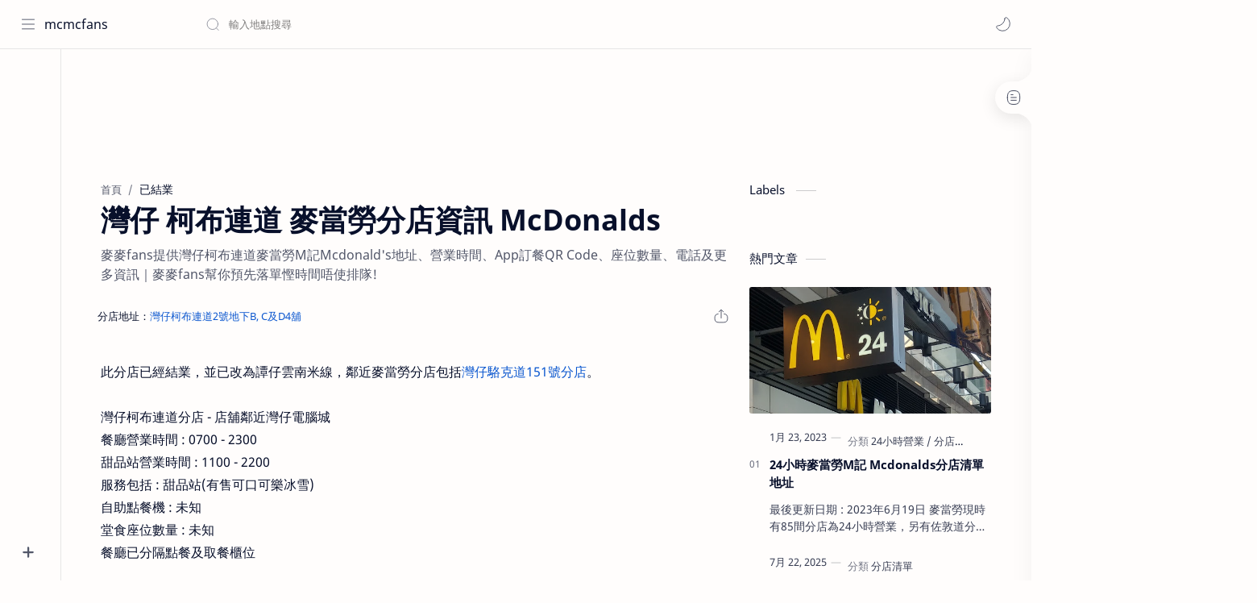

--- FILE ---
content_type: text/html; charset=utf-8
request_url: https://www.google.com/recaptcha/api2/aframe
body_size: 251
content:
<!DOCTYPE HTML><html><head><meta http-equiv="content-type" content="text/html; charset=UTF-8"></head><body><script nonce="BdXfn4vF0GU4YhI9-C3Rkg">/** Anti-fraud and anti-abuse applications only. See google.com/recaptcha */ try{var clients={'sodar':'https://pagead2.googlesyndication.com/pagead/sodar?'};window.addEventListener("message",function(a){try{if(a.source===window.parent){var b=JSON.parse(a.data);var c=clients[b['id']];if(c){var d=document.createElement('img');d.src=c+b['params']+'&rc='+(localStorage.getItem("rc::a")?sessionStorage.getItem("rc::b"):"");window.document.body.appendChild(d);sessionStorage.setItem("rc::e",parseInt(sessionStorage.getItem("rc::e")||0)+1);localStorage.setItem("rc::h",'1769316753790');}}}catch(b){}});window.parent.postMessage("_grecaptcha_ready", "*");}catch(b){}</script></body></html>

--- FILE ---
content_type: text/javascript; charset=UTF-8
request_url: https://hk.mcmcfans.com/feeds/posts/summary/-/%E5%B7%B2%E7%B5%90%E6%A5%AD?alt=json-in-script&orderby=updated&max-results=0&callback=randomRelatedIndex
body_size: 1032
content:
// API callback
randomRelatedIndex({"version":"1.0","encoding":"UTF-8","feed":{"xmlns":"http://www.w3.org/2005/Atom","xmlns$openSearch":"http://a9.com/-/spec/opensearchrss/1.0/","xmlns$blogger":"http://schemas.google.com/blogger/2008","xmlns$georss":"http://www.georss.org/georss","xmlns$gd":"http://schemas.google.com/g/2005","xmlns$thr":"http://purl.org/syndication/thread/1.0","id":{"$t":"tag:blogger.com,1999:blog-7021325878384531266"},"updated":{"$t":"2025-08-06T23:54:21.738+08:00"},"category":[{"term":"屯門"},{"term":"荃灣"},{"term":"南區"},{"term":"將軍澳"},{"term":"沙田"},{"term":"觀塘"},{"term":"葵涌及葵芳"},{"term":"長沙灣或荔枝角及美孚"},{"term":"分店清單"},{"term":"尖沙咀或佐敦"},{"term":"旺角"},{"term":"."},{"term":"中環或上環"},{"term":"九龍灣"},{"term":"元朗"},{"term":"大埔"},{"term":"大嶼山及離島"},{"term":"天水圍"},{"term":"灣仔"},{"term":"青衣"},{"term":"大圍"},{"term":"深水埗"},{"term":"紅磡"},{"term":"西環"},{"term":"銅鑼灣及天后"},{"term":"馬鞍山"},{"term":"上水"},{"term":"北角或炮台山"},{"term":"土瓜灣及馬頭圍"},{"term":"大角咀及旺角西"},{"term":"已結業"},{"term":"柴灣或小西灣"},{"term":"油麻地"},{"term":"筲箕灣或西灣河"},{"term":"粉嶺"},{"term":"太子"},{"term":"寶琳站"},{"term":"藍田"},{"term":"鰂魚涌及太古"},{"term":"黃大仙或樂富"},{"term":"九龍城"},{"term":"九龍塘或石硤尾"},{"term":"何文田"},{"term":"慈雲山"},{"term":"新蒲崗"},{"term":"東涌"},{"term":"油塘"},{"term":"火炭"},{"term":"牛池灣"},{"term":"西貢"},{"term":"鑽石山"},{"term":"24小時營業"},{"term":"啟德"},{"term":"跑馬地"},{"term":"金鐘"}],"title":{"type":"text","$t":"mcmcfans"},"subtitle":{"type":"html","$t":""},"link":[{"rel":"http://schemas.google.com/g/2005#feed","type":"application/atom+xml","href":"https:\/\/hk.mcmcfans.com\/feeds\/posts\/summary"},{"rel":"self","type":"application/atom+xml","href":"https:\/\/www.blogger.com\/feeds\/7021325878384531266\/posts\/summary\/-\/%E5%B7%B2%E7%B5%90%E6%A5%AD?alt=json-in-script\u0026max-results=0\u0026orderby=updated"},{"rel":"alternate","type":"text/html","href":"https:\/\/hk.mcmcfans.com\/search\/label\/%E5%B7%B2%E7%B5%90%E6%A5%AD"},{"rel":"hub","href":"http://pubsubhubbub.appspot.com/"}],"author":[{"name":{"$t":"Unknown"},"email":{"$t":"noreply@blogger.com"},"gd$image":{"rel":"http://schemas.google.com/g/2005#thumbnail","width":"16","height":"16","src":"https:\/\/img1.blogblog.com\/img\/b16-rounded.gif"}}],"generator":{"version":"7.00","uri":"http://www.blogger.com","$t":"Blogger"},"openSearch$totalResults":{"$t":"4"},"openSearch$startIndex":{"$t":"1"},"openSearch$itemsPerPage":{"$t":"0"}}});

--- FILE ---
content_type: application/javascript; charset=utf-8
request_url: https://cdn.jsdelivr.net/gh/choipanwendy/safelink-v1.1@main/wcsafelink.js
body_size: 9453
content:
//safelink blogger di bagikan gratis oleh https://blog.choipanwendy.com versi 1.1
$(".wcSafeShow").click(function(){$(".safeWrap").fadeIn()}),$(".wcSafeClose").click(function(){$(".safeWrap").fadeOut(),$("#generatelink").addClass("hidden"),$("#generateurl").val("")});$(document).ready(function(){$("#btngenerate").on("click",function(){var e=$("#generateurl").val(),r=$("#generatelink"),a=$("#generateloading"),n=$("#resulturl");if(""==e)return $("#generateurl").focus(),!1;$("#copytoclipboard").html(setCopyUrl),a.removeClass("hidden"),r.addClass("hidden"),$.ajax({url:"/feeds/posts/summary?alt=json-in-script",type:"get",dataType:"jsonp",success:function(t){var o="",l=t.feed.entry,s=new Array;if(void 0!==l){for(var i=0;i<l.length;i++){for(var d=0;d<l[i].link.length;d++)if("alternate"==l[i].link[d].rel){o=l[i].link[d].href;break}s[i]=o;var c=Math.random()*s.length;c=parseInt(c)}resultgenerate=s[c]+"#?o="+aesCrypto.encrypt(convertstr(e),convertstr("root")),a.addClass("hidden"),r.removeClass("hidden"),n.val(resultgenerate)}else n.val("No result!")},error:function(){n.val("Error loading feed!")}})}),new ClipboardJS(".copytoclipboard").on("success",function(e){$("#copytoclipboard").html(setCopied)})}); function convertstr(t){return t.replace(/^\s+/,"").replace(/\s+$/,"")}!function(t){var e={init:function(e){var r={timer:null,timerSeconds:10,callback:function(){},timerCurrent:0,showPercentage:!1,fill:!1,color:"#CCC"};return r=t.extend(r,e),this.each(function(){var e=t(this);e.data("pietimer")||(e.addClass("pietimer"),e.css({fontSize:e.width()}),e.data("pietimer",r),r.showPercentage&&e.find(".percent").show(),r.fill&&e.addClass("fill"),e.pietimer("start"))})},stopWatch:function(){var e=t(this).data("pietimer");if(e){var r=(e.timerFinish-(new Date).getTime())/1e3;if(r<=0)clearInterval(e.timer),t(this).pietimer("drawTimer",100),e.callback();else{var n=100-r/e.timerSeconds*100;t(this).pietimer("drawTimer",n)}}},drawTimer:function(e){$this=t(this);var r=$this.data("pietimer");if(r){$this.html('<div class="percent"></div><div class="slice'+(e>50?' gt50"':'"')+'><div class="pie"></div>'+(e>50?'<div class="pie fill"></div>':"")+"</div>");var n=3.6*e;$this.find(".slice .pie").css({"-moz-transform":"rotate("+n+"deg)","-webkit-transform":"rotate("+n+"deg)","-o-transform":"rotate("+n+"deg)",transform:"rotate("+n+"deg)"}),$this.find(".percent").html(Math.round(e)+"%"),r.showPercentage&&$this.find(".percent").show(),$this.hasClass("fill")?$this.find(".slice .pie").css({backgroundColor:r.color}):$this.find(".slice .pie").css({borderColor:r.color})}},start:function(){var e=t(this).data("pietimer");e&&(e.timerFinish=(new Date).getTime()+1e3*e.timerSeconds,t(this).pietimer("drawTimer",0),e.timer=setInterval("$this.pietimer('stopWatch')",50))},reset:function(){var e=t(this).data("pietimer");e&&(clearInterval(e.timer),t(this).pietimer("drawTimer",0))}};t.fn.pietimer=function(r){return e[r]?e[r].apply(this,Array.prototype.slice.call(arguments,1)):"object"!=typeof r&&r?void t.error("Method "+r+" does not exist on jQuery.pietimer"):e.init.apply(this,arguments)}}(jQuery),function(t,e){"object"==typeof exports&&"object"==typeof module?module.exports=e():"function"==typeof define&&define.amd?define([],e):"object"==typeof exports?exports.ClipboardJS=e():t.ClipboardJS=e()}(this,function(){return function(t){var e={};function r(n){if(e[n])return e[n].exports;var i=e[n]={i:n,l:!1,exports:{}};return t[n].call(i.exports,i,i.exports,r),i.l=!0,i.exports}return r.m=t,r.c=e,r.d=function(t,e,n){r.o(t,e)||Object.defineProperty(t,e,{enumerable:!0,get:n})},r.r=function(t){"undefined"!=typeof Symbol&&Symbol.toStringTag&&Object.defineProperty(t,Symbol.toStringTag,{value:"Module"}),Object.defineProperty(t,"__esModule",{value:!0})},r.t=function(t,e){if(1&e&&(t=r(t)),8&e)return t;if(4&e&&"object"==typeof t&&t&&t.__esModule)return t;var n=Object.create(null);if(r.r(n),Object.defineProperty(n,"default",{enumerable:!0,value:t}),2&e&&"string"!=typeof t)for(var i in t)r.d(n,i,function(e){return t[e]}.bind(null,i));return n},r.n=function(t){var e=t&&t.__esModule?function(){return t.default}:function(){return t};return r.d(e,"a",e),e},r.o=function(t,e){return Object.prototype.hasOwnProperty.call(t,e)},r.p="",r(r.s=0)}([function(t,e,r){"use strict";var n="function"==typeof Symbol&&"symbol"==typeof Symbol.iterator?function(t){return typeof t}:function(t){return t&&"function"==typeof Symbol&&t.constructor===Symbol&&t!==Symbol.prototype?"symbol":typeof t},i=function(){function t(t,e){for(var r=0;r<e.length;r++){var n=e[r];n.enumerable=n.enumerable||!1,n.configurable=!0,"value"in n&&(n.writable=!0),Object.defineProperty(t,n.key,n)}}return function(e,r,n){return r&&t(e.prototype,r),n&&t(e,n),e}}(),o=s(r(1)),a=s(r(3)),c=s(r(4));function s(t){return t&&t.__esModule?t:{default:t}}var l=function(t){function e(t,r){!function(t,r){if(!(t instanceof e))throw new TypeError("Cannot call a class as a function")}(this);var n=function(t,e){if(!t)throw new ReferenceError("this hasn't been initialised - super() hasn't been called");return!e||"object"!=typeof e&&"function"!=typeof e?t:e}(this,(e.__proto__||Object.getPrototypeOf(e)).call(this));return n.resolveOptions(r),n.listenClick(t),n}return function(t,e){if("function"!=typeof e&&null!==e)throw new TypeError("Super expression must either be null or a function, not "+typeof e);t.prototype=Object.create(e&&e.prototype,{constructor:{value:t,enumerable:!1,writable:!0,configurable:!0}}),e&&(Object.setPrototypeOf?Object.setPrototypeOf(t,e):t.__proto__=e)}(e,a.default),i(e,[{key:"resolveOptions",value:function(){var t=0<arguments.length&&void 0!==arguments[0]?arguments[0]:{};this.action="function"==typeof t.action?t.action:this.defaultAction,this.target="function"==typeof t.target?t.target:this.defaultTarget,this.text="function"==typeof t.text?t.text:this.defaultText,this.container="object"===n(t.container)?t.container:document.body}},{key:"listenClick",value:function(t){var e=this;this.listener=(0,c.default)(t,"click",function(t){return e.onClick(t)})}},{key:"onClick",value:function(t){var e=t.delegateTarget||t.currentTarget;this.clipboardAction&&(this.clipboardAction=null),this.clipboardAction=new o.default({action:this.action(e),target:this.target(e),text:this.text(e),container:this.container,trigger:e,emitter:this})}},{key:"defaultAction",value:function(t){return u("action",t)}},{key:"defaultTarget",value:function(t){var e=u("target",t);if(e)return document.querySelector(e)}},{key:"defaultText",value:function(t){return u("text",t)}},{key:"destroy",value:function(){this.listener.destroy(),this.clipboardAction&&(this.clipboardAction.destroy(),this.clipboardAction=null)}}],[{key:"isSupported",value:function(){var t=0<arguments.length&&void 0!==arguments[0]?arguments[0]:["copy","cut"],e="string"==typeof t?[t]:t,r=!!document.queryCommandSupported;return e.forEach(function(t){r=r&&!!document.queryCommandSupported(t)}),r}}]),e}();function u(t,e){var r="data-clipboard-"+t;if(e.hasAttribute(r))return e.getAttribute(r)}t.exports=l},function(t,e,r){"use strict";var n,i="function"==typeof Symbol&&"symbol"==typeof Symbol.iterator?function(t){return typeof t}:function(t){return t&&"function"==typeof Symbol&&t.constructor===Symbol&&t!==Symbol.prototype?"symbol":typeof t},o=function(){function t(t,e){for(var r=0;r<e.length;r++){var n=e[r];n.enumerable=n.enumerable||!1,n.configurable=!0,"value"in n&&(n.writable=!0),Object.defineProperty(t,n.key,n)}}return function(e,r,n){return r&&t(e.prototype,r),n&&t(e,n),e}}(),a=(n=r(2))&&n.__esModule?n:{default:n},c=function(){function t(e){!function(t,e){if(!(t instanceof e))throw new TypeError("Cannot call a class as a function")}(this,t),this.resolveOptions(e),this.initSelection()}return o(t,[{key:"resolveOptions",value:function(){var t=0<arguments.length&&void 0!==arguments[0]?arguments[0]:{};this.action=t.action,this.container=t.container,this.emitter=t.emitter,this.target=t.target,this.text=t.text,this.trigger=t.trigger,this.selectedText=""}},{key:"initSelection",value:function(){this.text?this.selectFake():this.target&&this.selectTarget()}},{key:"selectFake",value:function(){var t=this,e="rtl"==document.documentElement.getAttribute("dir");this.removeFake(),this.fakeHandlerCallback=function(){return t.removeFake()},this.fakeHandler=this.container.addEventListener("click",this.fakeHandlerCallback)||!0,this.fakeElem=document.createElement("textarea"),this.fakeElem.style.fontSize="12pt",this.fakeElem.style.border="0",this.fakeElem.style.padding="0",this.fakeElem.style.margin="0",this.fakeElem.style.position="absolute",this.fakeElem.style[e?"right":"left"]="-9999px";var r=window.pageYOffset||document.documentElement.scrollTop;this.fakeElem.style.top=r+"px",this.fakeElem.setAttribute("readonly",""),this.fakeElem.value=this.text,this.container.appendChild(this.fakeElem),this.selectedText=(0,a.default)(this.fakeElem),this.copyText()}},{key:"removeFake",value:function(){this.fakeHandler&&(this.container.removeEventListener("click",this.fakeHandlerCallback),this.fakeHandler=null,this.fakeHandlerCallback=null),this.fakeElem&&(this.container.removeChild(this.fakeElem),this.fakeElem=null)}},{key:"selectTarget",value:function(){this.selectedText=(0,a.default)(this.target),this.copyText()}},{key:"copyText",value:function(){var t=void 0;try{t=document.execCommand(this.action)}catch(e){t=!1}this.handleResult(t)}},{key:"handleResult",value:function(t){this.emitter.emit(t?"success":"error",{action:this.action,text:this.selectedText,trigger:this.trigger,clearSelection:this.clearSelection.bind(this)})}},{key:"clearSelection",value:function(){this.trigger&&this.trigger.focus(),window.getSelection().removeAllRanges()}},{key:"destroy",value:function(){this.removeFake()}},{key:"action",set:function(){var t=0<arguments.length&&void 0!==arguments[0]?arguments[0]:"copy";if(this._action=t,"copy"!==this._action&&"cut"!==this._action)throw new Error('Invalid "action" value, use either "copy" or "cut"')},get:function(){return this._action}},{key:"target",set:function(t){if(void 0!==t){if(!t||"object"!==(void 0===t?"undefined":i(t))||1!==t.nodeType)throw new Error('Invalid "target" value, use a valid Element');if("copy"===this.action&&t.hasAttribute("disabled"))throw new Error('Invalid "target" attribute. Please use "readonly" instead of "disabled" attribute');if("cut"===this.action&&(t.hasAttribute("readonly")||t.hasAttribute("disabled")))throw new Error('Invalid "target" attribute. You can\'t cut text from elements with "readonly" or "disabled" attributes');this._target=t}},get:function(){return this._target}}]),t}();t.exports=c},function(t,e){t.exports=function(t){var e;if("SELECT"===t.nodeName)t.focus(),e=t.value;else if("INPUT"===t.nodeName||"TEXTAREA"===t.nodeName){var r=t.hasAttribute("readonly");r||t.setAttribute("readonly",""),t.select(),t.setSelectionRange(0,t.value.length),r||t.removeAttribute("readonly"),e=t.value}else{t.hasAttribute("contenteditable")&&t.focus();var n=window.getSelection(),i=document.createRange();i.selectNodeContents(t),n.removeAllRanges(),n.addRange(i),e=n.toString()}return e}},function(t,e){function r(){}r.prototype={on:function(t,e,r){var n=this.e||(this.e={});return(n[t]||(n[t]=[])).push({fn:e,ctx:r}),this},once:function(t,e,r){var n=this;function i(){n.off(t,i),e.apply(r,arguments)}return i._=e,this.on(t,i,r)},emit:function(t){for(var e=[].slice.call(arguments,1),r=((this.e||(this.e={}))[t]||[]).slice(),n=0,i=r.length;n<i;n++)r[n].fn.apply(r[n].ctx,e);return this},off:function(t,e){var r=this.e||(this.e={}),n=r[t],i=[];if(n&&e)for(var o=0,a=n.length;o<a;o++)n[o].fn!==e&&n[o].fn._!==e&&i.push(n[o]);return i.length?r[t]=i:delete r[t],this}},t.exports=r},function(t,e,r){var n=r(5),i=r(6);t.exports=function(t,e,r){if(!t&&!e&&!r)throw new Error("Missing required arguments");if(!n.string(e))throw new TypeError("Second argument must be a String");if(!n.fn(r))throw new TypeError("Third argument must be a Function");if(n.node(t))return h=e,d=r,(f=t).addEventListener(h,d),{destroy:function(){f.removeEventListener(h,d)}};if(n.nodeList(t))return s=t,l=e,u=r,Array.prototype.forEach.call(s,function(t){t.addEventListener(l,u)}),{destroy:function(){Array.prototype.forEach.call(s,function(t){t.removeEventListener(l,u)})}};if(n.string(t))return o=t,a=e,c=r,i(document.body,o,a,c);throw new TypeError("First argument must be a String, HTMLElement, HTMLCollection, or NodeList");var o,a,c,s,l,u,f,h,d}},function(t,e){e.node=function(t){return void 0!==t&&t instanceof HTMLElement&&1===t.nodeType},e.nodeList=function(t){var r=Object.prototype.toString.call(t);return void 0!==t&&("[object NodeList]"===r||"[object HTMLCollection]"===r)&&"length"in t&&(0===t.length||e.node(t[0]))},e.string=function(t){return"string"==typeof t||t instanceof String},e.fn=function(t){return"[object Function]"===Object.prototype.toString.call(t)}},function(t,e,r){var n=r(7);function i(t,e,r,i,o){var a=function(t,e,r,i){return function(r){r.delegateTarget=n(r.target,e),r.delegateTarget&&i.call(t,r)}}.apply(this,arguments);return t.addEventListener(r,a,o),{destroy:function(){t.removeEventListener(r,a,o)}}}t.exports=function(t,e,r,n,o){return"function"==typeof t.addEventListener?i.apply(null,arguments):"function"==typeof r?i.bind(null,document).apply(null,arguments):("string"==typeof t&&(t=document.querySelectorAll(t)),Array.prototype.map.call(t,function(t){return i(t,e,r,n,o)}))}},function(t,e){if("undefined"!=typeof Element&&!Element.prototype.matches){var r=Element.prototype;r.matches=r.matchesSelector||r.mozMatchesSelector||r.msMatchesSelector||r.oMatchesSelector||r.webkitMatchesSelector}t.exports=function(t,e){for(;t&&9!==t.nodeType;){if("function"==typeof t.matches&&t.matches(e))return t;t=t.parentNode}}}])});var CryptoJS=CryptoJS||function(t,e){var r={},n=r.lib={},i=n.Base=function(){function t(){}return{extend:function(e){t.prototype=this;var r=new t;return e&&r.mixIn(e),r.hasOwnProperty("init")||(r.init=function(){r.$super.init.apply(this,arguments)}),r.init.prototype=r,r.$super=this,r},create:function(){var t=this.extend();return t.init.apply(t,arguments),t},init:function(){},mixIn:function(t){for(var e in t)t.hasOwnProperty(e)&&(this[e]=t[e]);t.hasOwnProperty("toString")&&(this.toString=t.toString)},clone:function(){return this.init.prototype.extend(this)}}}(),o=n.WordArray=i.extend({init:function(t,e){t=this.words=t||[],this.sigBytes=null!=e?e:4*t.length},toString:function(t){return(t||c).stringify(this)},concat:function(t){var e=this.words,r=t.words,n=this.sigBytes,i=t.sigBytes;if(this.clamp(),n%4)for(var o=0;i>o;o++){var a=r[o>>>2]>>>24-o%4*8&255;e[n+o>>>2]|=a<<24-(n+o)%4*8}else if(r.length>65535)for(o=0;i>o;o+=4)e[n+o>>>2]=r[o>>>2];else e.push.apply(e,r);return this.sigBytes+=i,this},clamp:function(){var e=this.words,r=this.sigBytes;e[r>>>2]&=4294967295<<32-r%4*8,e.length=t.ceil(r/4)},clone:function(){var t=i.clone.call(this);return t.words=this.words.slice(0),t},random:function(e){for(var r=[],n=0;e>n;n+=4)r.push(4294967296*t.random()|0);return new o.init(r,e)}}),a=r.enc={},c=a.Hex={stringify:function(t){for(var e=t.words,r=t.sigBytes,n=[],i=0;r>i;i++){var o=e[i>>>2]>>>24-i%4*8&255;n.push((o>>>4).toString(16)),n.push((15&o).toString(16))}return n.join("")},parse:function(t){for(var e=t.length,r=[],n=0;e>n;n+=2)r[n>>>3]|=parseInt(t.substr(n,2),16)<<24-n%8*4;return new o.init(r,e/2)}},s=a.Latin1={stringify:function(t){for(var e=t.words,r=t.sigBytes,n=[],i=0;r>i;i++){var o=e[i>>>2]>>>24-i%4*8&255;n.push(String.fromCharCode(o))}return n.join("")},parse:function(t){for(var e=t.length,r=[],n=0;e>n;n++)r[n>>>2]|=(255&t.charCodeAt(n))<<24-n%4*8;return new o.init(r,e)}},l=a.Utf8={stringify:function(t){try{return decodeURIComponent(escape(s.stringify(t)))}catch(t){throw new Error("Malformed UTF-8 data")}},parse:function(t){return s.parse(unescape(encodeURIComponent(t)))}},u=n.BufferedBlockAlgorithm=i.extend({reset:function(){this._data=new o.init,this._nDataBytes=0},_append:function(t){"string"==typeof t&&(t=l.parse(t)),this._data.concat(t),this._nDataBytes+=t.sigBytes},_process:function(e){var r=this._data,n=r.words,i=r.sigBytes,a=this.blockSize,c=i/(4*a),s=(c=e?t.ceil(c):t.max((0|c)-this._minBufferSize,0))*a,l=t.min(4*s,i);if(s){for(var u=0;s>u;u+=a)this._doProcessBlock(n,u);var f=n.splice(0,s);r.sigBytes-=l}return new o.init(f,l)},clone:function(){var t=i.clone.call(this);return t._data=this._data.clone(),t},_minBufferSize:0}),f=(n.Hasher=u.extend({cfg:i.extend(),init:function(t){this.cfg=this.cfg.extend(t),this.reset()},reset:function(){u.reset.call(this),this._doReset()},update:function(t){return this._append(t),this._process(),this},finalize:function(t){return t&&this._append(t),this._doFinalize()},blockSize:16,_createHelper:function(t){return function(e,r){return new t.init(r).finalize(e)}},_createHmacHelper:function(t){return function(e,r){return new f.HMAC.init(t,r).finalize(e)}}}),r.algo={});return r}(Math);!function(){var t=CryptoJS,e=t.lib.WordArray;t.enc.Base64={stringify:function(t){var e=t.words,r=t.sigBytes,n=this._map;t.clamp();for(var i=[],o=0;r>o;o+=3)for(var a=(e[o>>>2]>>>24-o%4*8&255)<<16|(e[o+1>>>2]>>>24-(o+1)%4*8&255)<<8|e[o+2>>>2]>>>24-(o+2)%4*8&255,c=0;4>c&&r>o+.75*c;c++)i.push(n.charAt(a>>>6*(3-c)&63));var s=n.charAt(64);if(s)for(;i.length%4;)i.push(s);return i.join("")},parse:function(t){var r=t.length,n=this._map,i=n.charAt(64);if(i){var o=t.indexOf(i);-1!=o&&(r=o)}for(var a=[],c=0,s=0;r>s;s++)if(s%4){var l=n.indexOf(t.charAt(s-1))<<s%4*2,u=n.indexOf(t.charAt(s))>>>6-s%4*2;a[c>>>2]|=(l|u)<<24-c%4*8,c++}return e.create(a,c)},_map:"ABCDEFGHIJKLMNOPQRSTUVWXYZabcdefghijklmnopqrstuvwxyz0123456789+/="}}(),function(t){function e(t,e,r,n,i,o,a){var c=t+(e&r|~e&n)+i+a;return(c<<o|c>>>32-o)+e}function r(t,e,r,n,i,o,a){var c=t+(e&n|r&~n)+i+a;return(c<<o|c>>>32-o)+e}function n(t,e,r,n,i,o,a){var c=t+(e^r^n)+i+a;return(c<<o|c>>>32-o)+e}function i(t,e,r,n,i,o,a){var c=t+(r^(e|~n))+i+a;return(c<<o|c>>>32-o)+e}var o=CryptoJS,a=o.lib,c=a.WordArray,s=a.Hasher,l=o.algo,u=[];!function(){for(var e=0;64>e;e++)u[e]=4294967296*t.abs(t.sin(e+1))|0}();var f=l.MD5=s.extend({_doReset:function(){this._hash=new c.init([1732584193,4023233417,2562383102,271733878])},_doProcessBlock:function(t,o){for(var a=0;16>a;a++){var c=o+a,s=t[c];t[c]=16711935&(s<<8|s>>>24)|4278255360&(s<<24|s>>>8)}var l=this._hash.words,f=t[o+0],h=t[o+1],d=t[o+2],p=t[o+3],y=t[o+4],v=t[o+5],m=t[o+6],g=t[o+7],k=t[o+8],b=t[o+9],_=t[o+10],S=t[o+11],x=t[o+12],w=t[o+13],E=t[o+14],C=t[o+15],B=l[0],T=l[1],A=l[2],O=l[3];B=e(B,T,A,O,f,7,u[0]),O=e(O,B,T,A,h,12,u[1]),A=e(A,O,B,T,d,17,u[2]),T=e(T,A,O,B,p,22,u[3]),B=e(B,T,A,O,y,7,u[4]),O=e(O,B,T,A,v,12,u[5]),A=e(A,O,B,T,m,17,u[6]),T=e(T,A,O,B,g,22,u[7]),B=e(B,T,A,O,k,7,u[8]),O=e(O,B,T,A,b,12,u[9]),A=e(A,O,B,T,_,17,u[10]),T=e(T,A,O,B,S,22,u[11]),B=e(B,T,A,O,x,7,u[12]),O=e(O,B,T,A,w,12,u[13]),A=e(A,O,B,T,E,17,u[14]),B=r(B,T=e(T,A,O,B,C,22,u[15]),A,O,h,5,u[16]),O=r(O,B,T,A,m,9,u[17]),A=r(A,O,B,T,S,14,u[18]),T=r(T,A,O,B,f,20,u[19]),B=r(B,T,A,O,v,5,u[20]),O=r(O,B,T,A,_,9,u[21]),A=r(A,O,B,T,C,14,u[22]),T=r(T,A,O,B,y,20,u[23]),B=r(B,T,A,O,b,5,u[24]),O=r(O,B,T,A,E,9,u[25]),A=r(A,O,B,T,p,14,u[26]),T=r(T,A,O,B,k,20,u[27]),B=r(B,T,A,O,w,5,u[28]),O=r(O,B,T,A,d,9,u[29]),A=r(A,O,B,T,g,14,u[30]),B=n(B,T=r(T,A,O,B,x,20,u[31]),A,O,v,4,u[32]),O=n(O,B,T,A,k,11,u[33]),A=n(A,O,B,T,S,16,u[34]),T=n(T,A,O,B,E,23,u[35]),B=n(B,T,A,O,h,4,u[36]),O=n(O,B,T,A,y,11,u[37]),A=n(A,O,B,T,g,16,u[38]),T=n(T,A,O,B,_,23,u[39]),B=n(B,T,A,O,w,4,u[40]),O=n(O,B,T,A,f,11,u[41]),A=n(A,O,B,T,p,16,u[42]),T=n(T,A,O,B,m,23,u[43]),B=n(B,T,A,O,b,4,u[44]),O=n(O,B,T,A,x,11,u[45]),A=n(A,O,B,T,C,16,u[46]),B=i(B,T=n(T,A,O,B,d,23,u[47]),A,O,f,6,u[48]),O=i(O,B,T,A,g,10,u[49]),A=i(A,O,B,T,E,15,u[50]),T=i(T,A,O,B,v,21,u[51]),B=i(B,T,A,O,x,6,u[52]),O=i(O,B,T,A,p,10,u[53]),A=i(A,O,B,T,_,15,u[54]),T=i(T,A,O,B,h,21,u[55]),B=i(B,T,A,O,k,6,u[56]),O=i(O,B,T,A,C,10,u[57]),A=i(A,O,B,T,m,15,u[58]),T=i(T,A,O,B,w,21,u[59]),B=i(B,T,A,O,y,6,u[60]),O=i(O,B,T,A,S,10,u[61]),A=i(A,O,B,T,d,15,u[62]),T=i(T,A,O,B,b,21,u[63]),l[0]=l[0]+B|0,l[1]=l[1]+T|0,l[2]=l[2]+A|0,l[3]=l[3]+O|0},_doFinalize:function(){var e=this._data,r=e.words,n=8*this._nDataBytes,i=8*e.sigBytes;r[i>>>5]|=128<<24-i%32;var o=t.floor(n/4294967296),a=n;r[15+(i+64>>>9<<4)]=16711935&(o<<8|o>>>24)|4278255360&(o<<24|o>>>8),r[14+(i+64>>>9<<4)]=16711935&(a<<8|a>>>24)|4278255360&(a<<24|a>>>8),e.sigBytes=4*(r.length+1),this._process();for(var c=this._hash,s=c.words,l=0;4>l;l++){var u=s[l];s[l]=16711935&(u<<8|u>>>24)|4278255360&(u<<24|u>>>8)}return c},clone:function(){var t=s.clone.call(this);return t._hash=this._hash.clone(),t}});o.MD5=s._createHelper(f),o.HmacMD5=s._createHmacHelper(f)}(Math),function(){var t=CryptoJS,e=t.lib,r=e.Base,n=e.WordArray,i=t.algo,o=i.MD5,a=i.EvpKDF=r.extend({cfg:r.extend({keySize:4,hasher:o,iterations:1}),init:function(t){this.cfg=this.cfg.extend(t)},compute:function(t,e){for(var r=this.cfg,i=r.hasher.create(),o=n.create(),a=o.words,c=r.keySize,s=r.iterations;a.length<c;){l&&i.update(l);var l=i.update(t).finalize(e);i.reset();for(var u=1;s>u;u++)l=i.finalize(l),i.reset();o.concat(l)}return o.sigBytes=4*c,o}});t.EvpKDF=function(t,e,r){return a.create(r).compute(t,e)}}(),CryptoJS.lib.Cipher||function(t){var e=CryptoJS,r=e.lib,n=r.Base,i=r.WordArray,o=r.BufferedBlockAlgorithm,a=e.enc,c=(a.Utf8,a.Base64),s=e.algo.EvpKDF,l=r.Cipher=o.extend({cfg:n.extend(),createEncryptor:function(t,e){return this.create(this._ENC_XFORM_MODE,t,e)},createDecryptor:function(t,e){return this.create(this._DEC_XFORM_MODE,t,e)},init:function(t,e,r){this.cfg=this.cfg.extend(r),this._xformMode=t,this._key=e,this.reset()},reset:function(){o.reset.call(this),this._doReset()},process:function(t){return this._append(t),this._process()},finalize:function(t){return t&&this._append(t),this._doFinalize()},keySize:4,ivSize:4,_ENC_XFORM_MODE:1,_DEC_XFORM_MODE:2,_createHelper:function(){function t(t){return"string"==typeof t?g:v}return function(e){return{encrypt:function(r,n,i){return t(n).encrypt(e,r,n,i)},decrypt:function(r,n,i){return t(n).decrypt(e,r,n,i)}}}}()}),u=(r.StreamCipher=l.extend({_doFinalize:function(){return this._process(!0)},blockSize:1}),e.mode={}),f=r.BlockCipherMode=n.extend({createEncryptor:function(t,e){return this.Encryptor.create(t,e)},createDecryptor:function(t,e){return this.Decryptor.create(t,e)},init:function(t,e){this._cipher=t,this._iv=e}}),h=u.CBC=function(){function e(e,r,n){var i=this._iv;if(i){var o=i;this._iv=t}else o=this._prevBlock;for(var a=0;n>a;a++)e[r+a]^=o[a]}var r=f.extend();return r.Encryptor=r.extend({processBlock:function(t,r){var n=this._cipher,i=n.blockSize;e.call(this,t,r,i),n.encryptBlock(t,r),this._prevBlock=t.slice(r,r+i)}}),r.Decryptor=r.extend({processBlock:function(t,r){var n=this._cipher,i=n.blockSize,o=t.slice(r,r+i);n.decryptBlock(t,r),e.call(this,t,r,i),this._prevBlock=o}}),r}(),d=(e.pad={}).Pkcs7={pad:function(t,e){for(var r=4*e,n=r-t.sigBytes%r,o=n<<24|n<<16|n<<8|n,a=[],c=0;n>c;c+=4)a.push(o);var s=i.create(a,n);t.concat(s)},unpad:function(t){var e=255&t.words[t.sigBytes-1>>>2];t.sigBytes-=e}},p=(r.BlockCipher=l.extend({cfg:l.cfg.extend({mode:h,padding:d}),reset:function(){l.reset.call(this);var t=this.cfg,e=t.iv,r=t.mode;if(this._xformMode==this._ENC_XFORM_MODE)var n=r.createEncryptor;else{n=r.createDecryptor;this._minBufferSize=1}this._mode=n.call(r,this,e&&e.words)},_doProcessBlock:function(t,e){this._mode.processBlock(t,e)},_doFinalize:function(){var t=this.cfg.padding;if(this._xformMode==this._ENC_XFORM_MODE){t.pad(this._data,this.blockSize);var e=this._process(!0)}else{e=this._process(!0);t.unpad(e)}return e},blockSize:4}),r.CipherParams=n.extend({init:function(t){this.mixIn(t)},toString:function(t){return(t||this.formatter).stringify(this)}})),y=(e.format={}).OpenSSL={stringify:function(t){var e=t.ciphertext,r=t.salt;if(r)var n=i.create([1398893684,1701076831]).concat(r).concat(e);else n=e;return n.toString(c)},parse:function(t){var e=c.parse(t),r=e.words;if(1398893684==r[0]&&1701076831==r[1]){var n=i.create(r.slice(2,4));r.splice(0,4),e.sigBytes-=16}return p.create({ciphertext:e,salt:n})}},v=r.SerializableCipher=n.extend({cfg:n.extend({format:y}),encrypt:function(t,e,r,n){n=this.cfg.extend(n);var i=t.createEncryptor(r,n),o=i.finalize(e),a=i.cfg;return p.create({ciphertext:o,key:r,iv:a.iv,algorithm:t,mode:a.mode,padding:a.padding,blockSize:t.blockSize,formatter:n.format})},decrypt:function(t,e,r,n){return n=this.cfg.extend(n),e=this._parse(e,n.format),t.createDecryptor(r,n).finalize(e.ciphertext)},_parse:function(t,e){return"string"==typeof t?e.parse(t,this):t}}),m=(e.kdf={}).OpenSSL={execute:function(t,e,r,n){n||(n=i.random(8));var o=s.create({keySize:e+r}).compute(t,n),a=i.create(o.words.slice(e),4*r);return o.sigBytes=4*e,p.create({key:o,iv:a,salt:n})}},g=r.PasswordBasedCipher=v.extend({cfg:v.cfg.extend({kdf:m}),encrypt:function(t,e,r,n){var i=(n=this.cfg.extend(n)).kdf.execute(r,t.keySize,t.ivSize);n.iv=i.iv;var o=v.encrypt.call(this,t,e,i.key,n);return o.mixIn(i),o},decrypt:function(t,e,r,n){n=this.cfg.extend(n),e=this._parse(e,n.format);var i=n.kdf.execute(r,t.keySize,t.ivSize,e.salt);return n.iv=i.iv,v.decrypt.call(this,t,e,i.key,n)}})}(),function(){var t=CryptoJS,e=t.lib.BlockCipher,r=t.algo,n=[],i=[],o=[],a=[],c=[],s=[],l=[],u=[],f=[],h=[];!function(){for(var t=[],e=0;256>e;e++)t[e]=128>e?e<<1:e<<1^283;var r=0,d=0;for(e=0;256>e;e++){var p=d^d<<1^d<<2^d<<3^d<<4;p=p>>>8^255&p^99,n[r]=p,i[p]=r;var y=t[r],v=t[y],m=t[v],g=257*t[p]^16843008*p;o[r]=g<<24|g>>>8,a[r]=g<<16|g>>>16,c[r]=g<<8|g>>>24,s[r]=g;g=16843009*m^65537*v^257*y^16843008*r;l[p]=g<<24|g>>>8,u[p]=g<<16|g>>>16,f[p]=g<<8|g>>>24,h[p]=g,r?(r=y^t[t[t[m^y]]],d^=t[t[d]]):r=d=1}}();var d=[0,1,2,4,8,16,32,64,128,27,54],p=r.AES=e.extend({_doReset:function(){for(var t=this._key,e=t.words,r=t.sigBytes/4,i=4*((this._nRounds=r+6)+1),o=this._keySchedule=[],a=0;i>a;a++)if(r>a)o[a]=e[a];else{var c=o[a-1];a%r?r>6&&a%r==4&&(c=n[c>>>24]<<24|n[c>>>16&255]<<16|n[c>>>8&255]<<8|n[255&c]):(c=n[(c=c<<8|c>>>24)>>>24]<<24|n[c>>>16&255]<<16|n[c>>>8&255]<<8|n[255&c],c^=d[a/r|0]<<24),o[a]=o[a-r]^c}for(var s=this._invKeySchedule=[],p=0;i>p;p++){a=i-p;if(p%4)c=o[a];else c=o[a-4];s[p]=4>p||4>=a?c:l[n[c>>>24]]^u[n[c>>>16&255]]^f[n[c>>>8&255]]^h[n[255&c]]}},encryptBlock:function(t,e){this._doCryptBlock(t,e,this._keySchedule,o,a,c,s,n)},decryptBlock:function(t,e){var r=t[e+1];t[e+1]=t[e+3],t[e+3]=r,this._doCryptBlock(t,e,this._invKeySchedule,l,u,f,h,i);r=t[e+1];t[e+1]=t[e+3],t[e+3]=r},_doCryptBlock:function(t,e,r,n,i,o,a,c){for(var s=this._nRounds,l=t[e]^r[0],u=t[e+1]^r[1],f=t[e+2]^r[2],h=t[e+3]^r[3],d=4,p=1;s>p;p++){var y=n[l>>>24]^i[u>>>16&255]^o[f>>>8&255]^a[255&h]^r[d++],v=n[u>>>24]^i[f>>>16&255]^o[h>>>8&255]^a[255&l]^r[d++],m=n[f>>>24]^i[h>>>16&255]^o[l>>>8&255]^a[255&u]^r[d++],g=n[h>>>24]^i[l>>>16&255]^o[u>>>8&255]^a[255&f]^r[d++];l=y,u=v,f=m,h=g}y=(c[l>>>24]<<24|c[u>>>16&255]<<16|c[f>>>8&255]<<8|c[255&h])^r[d++],v=(c[u>>>24]<<24|c[f>>>16&255]<<16|c[h>>>8&255]<<8|c[255&l])^r[d++],m=(c[f>>>24]<<24|c[h>>>16&255]<<16|c[l>>>8&255]<<8|c[255&u])^r[d++],g=(c[h>>>24]<<24|c[l>>>16&255]<<16|c[u>>>8&255]<<8|c[255&f])^r[d++];t[e]=y,t[e+1]=v,t[e+2]=m,t[e+3]=g},keySize:8});t.AES=e._createHelper(p)}();var aesCrypto={};!function(t){"use strict";t.formatter={prefix:"",stringify:function(t){var e=this.prefix;return(e+=t.salt.toString())+t.ciphertext.toString()},parse:function(t){var e=CryptoJS.lib.CipherParams.create({}),r=this.prefix.length;return 0!==t.indexOf(this.prefix)?e:(e.ciphertext=CryptoJS.enc.Hex.parse(t.substring(16+r)),e.salt=CryptoJS.enc.Hex.parse(t.substring(r,16+r)),e)}},t.encrypt=function(e,r){try{return CryptoJS.AES.encrypt(e,r,{format:t.formatter}).toString()}catch(t){return""}},t.decrypt=function(e,r){try{return CryptoJS.AES.decrypt(e,r,{format:t.formatter}).toString(CryptoJS.enc.Utf8)}catch(t){return""}}}(aesCrypto);var setGotolink=$(gotolink).text();$(document).ready(function(){$.urlParam=function(t){var e=new RegExp("[?&]"+t+"=([^&#]*)").exec(window.location.href);return null==e?null:decodeURI(e[1])||0};var wcGetLink=$("#wcGetLink"),gotolink=$("#gotolink"),timer=$("#timer");function gotolinkcountdown(){var t=3;gotolink.removeClass("hidden");var e=setInterval(function(){var r=t-=1;gotolink.html(setText),r<0&&(clearInterval(e),gotolink.prop("disabled",!1),gotolink.html(setGotolink))},1e3)}null!=$.urlParam("o")&&timer.pietimer({timerSeconds:setTimer,color:setColor,fill:!1,showPercentage:!0,callback:function(){wcGetLink.prop("disabled",!1),wcGetLink.removeClass("hidden"),timer.addClass("hidden")}});var request=!1;wcGetLink.click(function(){0==request&&(gotolinkcountdown(),request=!0),$("html, body").animate({scrollTop:eval(gotolink.offset().top-10)},500)}),gotolink.on("click",function(){var t=aesCrypto.decrypt(convertstr($.urlParam("o")),convertstr("root"));window.location.href=t}),on(!1,function(){})});

--- FILE ---
content_type: text/javascript; charset=UTF-8
request_url: https://hk.mcmcfans.com/feeds/posts/summary/-/%E5%B7%B2%E7%B5%90%E6%A5%AD?alt=json-in-script&orderby=updated&start-index=1&max-results=6&callback=showRelatedPost
body_size: 2638
content:
// API callback
showRelatedPost({"version":"1.0","encoding":"UTF-8","feed":{"xmlns":"http://www.w3.org/2005/Atom","xmlns$openSearch":"http://a9.com/-/spec/opensearchrss/1.0/","xmlns$blogger":"http://schemas.google.com/blogger/2008","xmlns$georss":"http://www.georss.org/georss","xmlns$gd":"http://schemas.google.com/g/2005","xmlns$thr":"http://purl.org/syndication/thread/1.0","id":{"$t":"tag:blogger.com,1999:blog-7021325878384531266"},"updated":{"$t":"2025-08-06T23:54:21.738+08:00"},"category":[{"term":"屯門"},{"term":"荃灣"},{"term":"南區"},{"term":"將軍澳"},{"term":"沙田"},{"term":"觀塘"},{"term":"葵涌及葵芳"},{"term":"長沙灣或荔枝角及美孚"},{"term":"分店清單"},{"term":"尖沙咀或佐敦"},{"term":"旺角"},{"term":"."},{"term":"中環或上環"},{"term":"九龍灣"},{"term":"元朗"},{"term":"大埔"},{"term":"大嶼山及離島"},{"term":"天水圍"},{"term":"灣仔"},{"term":"青衣"},{"term":"大圍"},{"term":"深水埗"},{"term":"紅磡"},{"term":"西環"},{"term":"銅鑼灣及天后"},{"term":"馬鞍山"},{"term":"上水"},{"term":"北角或炮台山"},{"term":"土瓜灣及馬頭圍"},{"term":"大角咀及旺角西"},{"term":"已結業"},{"term":"柴灣或小西灣"},{"term":"油麻地"},{"term":"筲箕灣或西灣河"},{"term":"粉嶺"},{"term":"太子"},{"term":"寶琳站"},{"term":"藍田"},{"term":"鰂魚涌及太古"},{"term":"黃大仙或樂富"},{"term":"九龍城"},{"term":"九龍塘或石硤尾"},{"term":"何文田"},{"term":"慈雲山"},{"term":"新蒲崗"},{"term":"東涌"},{"term":"油塘"},{"term":"火炭"},{"term":"牛池灣"},{"term":"西貢"},{"term":"鑽石山"},{"term":"24小時營業"},{"term":"啟德"},{"term":"跑馬地"},{"term":"金鐘"}],"title":{"type":"text","$t":"mcmcfans"},"subtitle":{"type":"html","$t":""},"link":[{"rel":"http://schemas.google.com/g/2005#feed","type":"application/atom+xml","href":"https:\/\/hk.mcmcfans.com\/feeds\/posts\/summary"},{"rel":"self","type":"application/atom+xml","href":"https:\/\/www.blogger.com\/feeds\/7021325878384531266\/posts\/summary\/-\/%E5%B7%B2%E7%B5%90%E6%A5%AD?alt=json-in-script\u0026max-results=6\u0026orderby=updated"},{"rel":"alternate","type":"text/html","href":"https:\/\/hk.mcmcfans.com\/search\/label\/%E5%B7%B2%E7%B5%90%E6%A5%AD"},{"rel":"hub","href":"http://pubsubhubbub.appspot.com/"}],"author":[{"name":{"$t":"Unknown"},"email":{"$t":"noreply@blogger.com"},"gd$image":{"rel":"http://schemas.google.com/g/2005#thumbnail","width":"16","height":"16","src":"https:\/\/img1.blogblog.com\/img\/b16-rounded.gif"}}],"generator":{"version":"7.00","uri":"http://www.blogger.com","$t":"Blogger"},"openSearch$totalResults":{"$t":"4"},"openSearch$startIndex":{"$t":"1"},"openSearch$itemsPerPage":{"$t":"6"},"entry":[{"id":{"$t":"tag:blogger.com,1999:blog-7021325878384531266.post-7836187124168087423"},"published":{"$t":"2019-12-03T17:06:00.005+08:00"},"updated":{"$t":"2023-01-22T23:01:01.774+08:00"},"category":[{"scheme":"http://www.blogger.com/atom/ns#","term":"已結業"}],"title":{"type":"text","$t":"美國銀行中心 麥當勞分店資訊 McDonalds"},"summary":{"type":"text","$t":"此分店已經結業\n\n中環\/金鐘美國銀行中心分店\n服務包括 : McCafé®\n餐廳營業時間 : 0700 - 2130 (其他時間請到海富中心分店，營業時間為0600 - 0100)\n自助點餐機 : 未知\n堂食座位數量 : 未知\n餐廳已分隔點餐及取餐櫃位\n\n更多額外資訊 :\n電話 : 29051116\n自助水機 : 未知\nUSB充電位 : 未知\n廁所 : 未知\n分店開張時間 : 未知\n最近一次裝修 : 未知\n\n\n\n\n     (adsbygoogle = window.adsbygoogle || []).push({});\n\n\n\n\n手機App訂餐QR Code\n\n0000000284000013\n"},"link":[{"rel":"replies","type":"application/atom+xml","href":"https:\/\/hk.mcmcfans.com\/feeds\/7836187124168087423\/comments\/default","title":"發佈留言"},{"rel":"replies","type":"text/html","href":"https:\/\/hk.mcmcfans.com\/2019\/12\/shop-284.html#comment-form","title":"0 則留言"},{"rel":"edit","type":"application/atom+xml","href":"https:\/\/www.blogger.com\/feeds\/7021325878384531266\/posts\/default\/7836187124168087423"},{"rel":"self","type":"application/atom+xml","href":"https:\/\/www.blogger.com\/feeds\/7021325878384531266\/posts\/default\/7836187124168087423"},{"rel":"alternate","type":"text/html","href":"https:\/\/hk.mcmcfans.com\/2019\/12\/shop-284.html","title":"美國銀行中心 麥當勞分店資訊 McDonalds"}],"author":[{"name":{"$t":"Unknown"},"email":{"$t":"noreply@blogger.com"},"gd$image":{"rel":"http://schemas.google.com/g/2005#thumbnail","width":"16","height":"16","src":"https:\/\/img1.blogblog.com\/img\/b16-rounded.gif"}}],"media$thumbnail":{"xmlns$media":"http://search.yahoo.com/mrss/","url":"https:\/\/1.bp.blogspot.com\/-ryZjuMbweJo\/XeYli1FmGGI\/AAAAAAAABT4\/Pqh4vZ7rgpYsjGbUDZ6cMmb5bMAngIEZgCLcBGAsYHQ\/s72-c\/284.png","height":"72","width":"72"},"thr$total":{"$t":"0"}},{"id":{"$t":"tag:blogger.com,1999:blog-7021325878384531266.post-3550663226051368984"},"published":{"$t":"2019-12-03T17:02:00.004+08:00"},"updated":{"$t":"2023-01-22T23:00:59.606+08:00"},"category":[{"scheme":"http://www.blogger.com/atom/ns#","term":"已結業"}],"title":{"type":"text","$t":"上環 龍記大廈 麥當勞分店資訊 McDonalds"},"summary":{"type":"text","$t":"此分店已經結業\n\n上環龍記大廈分店\n餐廳營業時間 : 0700 - 2300\n服務包括 : McCafé®、麥當勞®派對、Mac Tonight® Party\n自助點餐機 : 設有，數量未知\n堂食座位數量 : 未知\n餐廳已分隔點餐及取餐櫃位\n\n更多額外資訊 :\n電話 : 28656238\n自助水機 : 未知\nUSB充電位 : 未知\n廁所 : 未知\n分店開張日期 : 未知\n最近一次裝修 : 未知\n\n\n\n\n\n     (adsbygoogle = window.adsbygoogle || []).push({});\n\n\n\n\n手機App訂餐QR Code\n\n0000000295000013\n"},"link":[{"rel":"replies","type":"application/atom+xml","href":"https:\/\/hk.mcmcfans.com\/feeds\/3550663226051368984\/comments\/default","title":"發佈留言"},{"rel":"replies","type":"text/html","href":"https:\/\/hk.mcmcfans.com\/2019\/12\/shop-295.html#comment-form","title":"0 則留言"},{"rel":"edit","type":"application/atom+xml","href":"https:\/\/www.blogger.com\/feeds\/7021325878384531266\/posts\/default\/3550663226051368984"},{"rel":"self","type":"application/atom+xml","href":"https:\/\/www.blogger.com\/feeds\/7021325878384531266\/posts\/default\/3550663226051368984"},{"rel":"alternate","type":"text/html","href":"https:\/\/hk.mcmcfans.com\/2019\/12\/shop-295.html","title":"上環 龍記大廈 麥當勞分店資訊 McDonalds"}],"author":[{"name":{"$t":"Unknown"},"email":{"$t":"noreply@blogger.com"},"gd$image":{"rel":"http://schemas.google.com/g/2005#thumbnail","width":"16","height":"16","src":"https:\/\/img1.blogblog.com\/img\/b16-rounded.gif"}}],"media$thumbnail":{"xmlns$media":"http://search.yahoo.com/mrss/","url":"https:\/\/1.bp.blogspot.com\/-QSuWpJdgwnM\/XeYkkhsPsEI\/AAAAAAAABTo\/OSMxP88ISZ8MLXKcyv6be0Cpf5nBa0XBQCLcBGAsYHQ\/s72-c\/295.png","height":"72","width":"72"},"thr$total":{"$t":"0"},"georss$featurename":{"$t":"上環德輔道中267-275號龍記大廈1樓"},"georss$point":{"$t":"22.2867437 114.15176999999994"},"georss$box":{"$t":"-3.2352908000000014 72.843175999999943 47.8087782 155.46036399999994"}},{"id":{"$t":"tag:blogger.com,1999:blog-7021325878384531266.post-1802515881552875391"},"published":{"$t":"2019-12-03T17:10:00.004+08:00"},"updated":{"$t":"2023-01-22T23:00:57.342+08:00"},"category":[{"scheme":"http://www.blogger.com/atom/ns#","term":"已結業"}],"title":{"type":"text","$t":"華懋廣場二期 麥當勞分店資訊 McDonalds"},"summary":{"type":"text","$t":"此分店已經結業\n中環華懋廣場二期分店\n餐廳營業時間 : 0700 - 2200\n自助點餐機 : 3部\n堂食座位數量 : 未知\n餐廳已分隔點餐及取餐櫃位\n\n更多額外資訊 :\n服務包括 : 沒有特別服務\n電話 :\u0026nbsp;25448422\n自助水機 : 未知\nUSB充電位 : 未知\n廁所 : 未知\n分店開張日期 : 未知\n最近一次裝修 : 未知\n\n\n\n\n\n     (adsbygoogle = window.adsbygoogle || []).push({});\n\n\n\n\n手機App訂餐QR Code\n\n0000000268000013\n"},"link":[{"rel":"replies","type":"application/atom+xml","href":"https:\/\/hk.mcmcfans.com\/feeds\/1802515881552875391\/comments\/default","title":"發佈留言"},{"rel":"replies","type":"text/html","href":"https:\/\/hk.mcmcfans.com\/2019\/12\/shop-268.html#comment-form","title":"0 則留言"},{"rel":"edit","type":"application/atom+xml","href":"https:\/\/www.blogger.com\/feeds\/7021325878384531266\/posts\/default\/1802515881552875391"},{"rel":"self","type":"application/atom+xml","href":"https:\/\/www.blogger.com\/feeds\/7021325878384531266\/posts\/default\/1802515881552875391"},{"rel":"alternate","type":"text/html","href":"https:\/\/hk.mcmcfans.com\/2019\/12\/shop-268.html","title":"華懋廣場二期 麥當勞分店資訊 McDonalds"}],"author":[{"name":{"$t":"Unknown"},"email":{"$t":"noreply@blogger.com"},"gd$image":{"rel":"http://schemas.google.com/g/2005#thumbnail","width":"16","height":"16","src":"https:\/\/img1.blogblog.com\/img\/b16-rounded.gif"}}],"media$thumbnail":{"xmlns$media":"http://search.yahoo.com/mrss/","url":"https:\/\/1.bp.blogspot.com\/-cwZWHgtXUOo\/XeYmaj6OupI\/AAAAAAAABUI\/0ij53bExUBoTy8rx9dJtKSKll56z5B-MgCLcBGAsYHQ\/s72-c\/268.png","height":"72","width":"72"},"thr$total":{"$t":"0"},"georss$featurename":{"$t":"中環德輔道中135號華懋廣場II期地下"},"georss$point":{"$t":"22.2854598 114.15532180000002"},"georss$box":{"$t":"-3.2365746999999985 72.846727800000025 47.8074943 155.46391580000002"}},{"id":{"$t":"tag:blogger.com,1999:blog-7021325878384531266.post-2372803351722229872"},"published":{"$t":"2019-12-06T17:18:00.004+08:00"},"updated":{"$t":"2023-01-15T10:14:04.489+08:00"},"category":[{"scheme":"http://www.blogger.com/atom/ns#","term":"已結業"}],"title":{"type":"text","$t":"灣仔 柯布連道 麥當勞分店資訊 McDonalds"},"summary":{"type":"text","$t":"此分店已經結業，並已改為譚仔雲南米線，鄰近麥當勞分店包括灣仔駱克道151號分店。\n\n灣仔柯布連道分店 - 店舖鄰近灣仔電腦城\n餐廳營業時間 : 0700 - 2300\n甜品站營業時間 : 1100 - 2200\n服務包括 : 甜品站(有售可口可樂冰雪)\n自助點餐機 : 未知\n堂食座位數量 : 未知\n餐廳已分隔點餐及取餐櫃位\n\n更多額外資訊 :\n電話 : 25723630\n自助水機 : 未知\nUSB充電位 : 未知\n廁所 : 未知\n分店開張日期 : 未知\n最近一次裝修 : 約2018年11月\n"},"link":[{"rel":"replies","type":"application/atom+xml","href":"https:\/\/hk.mcmcfans.com\/feeds\/2372803351722229872\/comments\/default","title":"發佈留言"},{"rel":"replies","type":"text/html","href":"https:\/\/hk.mcmcfans.com\/2019\/12\/shop-108.html#comment-form","title":"0 則留言"},{"rel":"edit","type":"application/atom+xml","href":"https:\/\/www.blogger.com\/feeds\/7021325878384531266\/posts\/default\/2372803351722229872"},{"rel":"self","type":"application/atom+xml","href":"https:\/\/www.blogger.com\/feeds\/7021325878384531266\/posts\/default\/2372803351722229872"},{"rel":"alternate","type":"text/html","href":"https:\/\/hk.mcmcfans.com\/2019\/12\/shop-108.html","title":"灣仔 柯布連道 麥當勞分店資訊 McDonalds"}],"author":[{"name":{"$t":"Unknown"},"email":{"$t":"noreply@blogger.com"},"gd$image":{"rel":"http://schemas.google.com/g/2005#thumbnail","width":"16","height":"16","src":"https:\/\/img1.blogblog.com\/img\/b16-rounded.gif"}}],"thr$total":{"$t":"0"},"georss$featurename":{"$t":"灣仔柯布連道2號地下B, C及D4舖"},"georss$point":{"$t":"22.2771903 114.17312670000001"},"georss$box":{"$t":"-3.2448441999999993 72.864532700000012 47.799224800000005 155.4817207"}}]}});